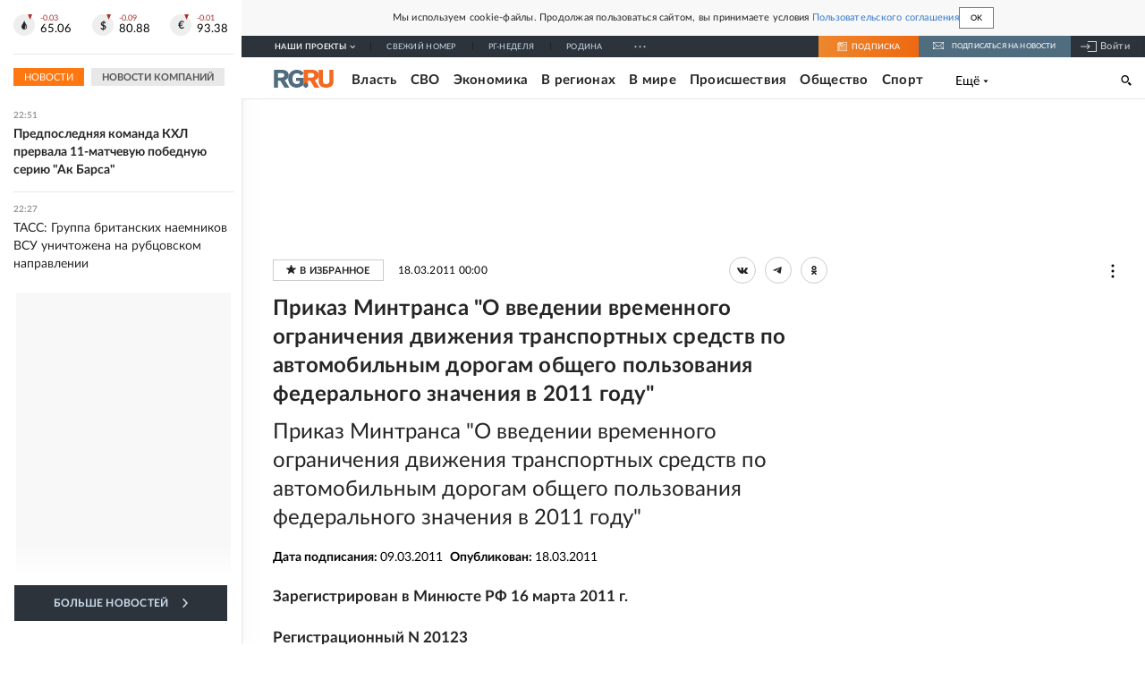

--- FILE ---
content_type: text/html
request_url: https://tns-counter.ru/nc01a**R%3Eundefined*rg_ru/ru/UTF-8/tmsec=mx3_rg_ru/181381192***
body_size: 16
content:
1F56751269066549G1762026825:1F56751269066549G1762026825

--- FILE ---
content_type: application/javascript; charset=UTF-8
request_url: https://cdnfiles.rg.ru/_next/static/chunks/50381-3df74bb57d5e9f50.js
body_size: 5547
content:
(self.webpackChunk_N_E=self.webpackChunk_N_E||[]).push([[50381],{50381:function(e,l,t){"use strict";t.r(l),t.d(l,{default:function(){return ek}});var n,r,s=t(85893),a=t(44288),o=t(47648),i=t.n(o),c=t(67294);function _(){return(_=Object.assign?Object.assign.bind():function(e){for(var l=1;l<arguments.length;l++){var t=arguments[l];for(var n in t)({}).hasOwnProperty.call(t,n)&&(e[n]=t[n])}return e}).apply(null,arguments)}var u=function(e){return c.createElement("svg",_({xmlns:"http://www.w3.org/2000/svg",width:18,height:13},e),n||(n=c.createElement("path",{d:"M17.44 0H8.407a.58.58 0 0 0-.393.145.52.52 0 0 0-.168.365c.008.134.07.26.175.352A.57.57 0 0 0 8.408 1h8.47v10h-8.47a.58.58 0 0 0-.483.085.5.5 0 0 0-.161.183.496.496 0 0 0 .16.647.57.57 0 0 0 .484.085h9.031a.58.58 0 0 0 .393-.145.52.52 0 0 0 .169-.365V.51a.5.5 0 0 0-.17-.365A.56.56 0 0 0 17.44 0m-7 5.69L7.625 3.11a.48.48 0 0 0-.328-.128.48.48 0 0 0-.328.128.4.4 0 0 0-.128.295c0 .11.046.216.128.295L9.01 5.57H.456a.46.46 0 0 0-.315.123.4.4 0 0 0-.13.297.4.4 0 0 0 .13.297.46.46 0 0 0 .315.123H9.01L6.968 8.28a.4.4 0 0 0-.128.295c0 .11.046.216.128.295a.46.46 0 0 0 .328.132.48.48 0 0 0 .328-.132l2.817-2.58a.42.42 0 0 0 .133-.3.4.4 0 0 0-.133-.3Z"})))},m=t(51729),d=t.n(m);function b(){return(b=Object.assign?Object.assign.bind():function(e){for(var l=1;l<arguments.length;l++){var t=arguments[l];for(var n in t)({}).hasOwnProperty.call(t,n)&&(e[n]=t[n])}return e}).apply(null,arguments)}var x=function(e){return c.createElement("svg",b({xmlns:"http://www.w3.org/2000/svg",viewBox:"0 0 32 32"},e),r||(r=c.createElement("path",{fill:"#fff",d:"M19.75 15.67a6 6 0 1 0-7.51 0A11 11 0 0 0 5 26v1h22v-1a11 11 0 0 0-7.25-10.33M12 11a4 4 0 1 1 4 4 4 4 0 0 1-4-4M7.06 25a9 9 0 0 1 17.89 0Z",className:"user_svg__fill-606161","data-name":"Layer 7"})))},h=t(7215),j=t(96084),f=t(20223),v=t(71514);function p(e){let{handlerLogout:l}=e,[t,n]=(0,c.useState)(!1),r=(0,c.useRef)(null),{screen:a}=(0,v.E)(),o=(0,j.Pc)(),i=e=>{if(t)n(e=>!e);else{if("click"!==e.type)return;n(e=>!e)}},_=[{href:"/profile",title:o.userInfo&&o.userInfo.fullname?o.userInfo.fullname:o.userInfo.email?o.userInfo.email:"Пользователь"},{href:"/saved",title:"Избранное"},{href:"/newsletter",title:"Рассылки"},{href:"/orders",title:"Заказы"}];return(0,s.jsx)("div",{className:d().container,children:(0,s.jsxs)(h.Z,{outsideHandler:i,children:[(0,s.jsxs)("button",{className:d().icon,onClick:i,"data-testid":"user-menu-icon",children:[(0,s.jsx)(x,{}),(0,s.jsx)("span",{className:d().fullName,children:(e=>{let l=e.split(" ");return"mobile"===a.value?"".concat(l[0][0]).concat(l[1]?"."+l[1][0]:""):"".concat(l[0]," ").concat(l[1]?l[1][0]:"")})(o.userInfo.fullname||"")})]}),t&&(0,s.jsx)("div",{className:d().dropdown,ref:r,children:(0,s.jsxs)("ul",{className:d().menu,children:[_.map((e,l)=>(0,s.jsx)(f.Z,{href:e.href,children:(0,s.jsx)("a",{children:(0,s.jsx)("li",{children:e.title})})},l)),(0,s.jsx)("button",{className:d().exitButton,onClick:()=>l({logout:!0}),"data-testid":"user-menu-logout",children:"Выход"})]})})]})})}var g=t(56143);function N(e){let{handlerLogout:l,isLogged:t}=e,{openModalAuth:n}=(0,g.Z)();return(0,s.jsx)("div",{className:i().root,children:t?(0,s.jsx)(p,{handlerLogout:l}):(0,s.jsxs)("button",{className:i().button,onClick:n,"aria-label":"войти в личный кабинет","data-testid":"user-menu-signin","data-cy":"user-menu-signin",children:[(0,s.jsx)("i",{className:i().icon,children:(0,s.jsx)(u,{"aria-hidden":"true",focusable:"false",tabIndex:"-1"})}),(0,s.jsx)("span",{className:i().text,children:"Войти"})]})})}var U=t(85093),k=t(2037),w=t.n(k);function S(){return(0,s.jsx)(U.Z,{href:"/gazeta/rg/svezh",children:(0,s.jsx)("span",{className:w().link,title:"Свежий номер",dangerouslySetInnerHTML:{__html:"Свежий номер"}})})}var C=t(63514),I=t(59459),y=t(23351),Z=t(42811),L=t(91270),M=t(42509),P=t.n(M);function R(e){let{className:l,onClick:t}=e;return(0,s.jsx)(Z.Z,{errMsg:"Ошибка в блоке UmbrellaLogo",children:(0,s.jsx)("div",{className:(0,C.Z)(P().root,l),onClick:t,children:(0,s.jsx)(y.Z,{href:I.M5,children:(0,s.jsx)("a",{className:P().linkLogo,title:"Российская газета",children:(0,s.jsx)(L.Z,{})})})})})}var F=t(45697),O=t.n(F),B=t(71242),E=t.n(B),z=t(59610);function A(e){let{text:l,isActive:t=!1,onClick:n}=e,r=(0,s.jsxs)(s.Fragment,{children:[(0,s.jsx)("span",{className:E().our,children:"Наши"})," проекты"]});return(0,s.jsxs)("button",{className:"".concat(E().root," ").concat(t?E().rootActive:""),type:"button",onClick:n,"data-testid":"umbrella-content-button",children:[(0,s.jsx)("span",{className:E().text,children:l||r}),(0,s.jsx)("i",{className:E().icon,children:(0,s.jsx)(z.Z,{})})]})}A.propTypes={text:O().string,isActive:O().bool,onClick:O().func};var T=t(66506),H=t(42980),D=t.n(H);function q(e){let{items:l}=e,[t,n]=(0,c.useState)(!1),r=()=>n(!0);function a(e){let{src:l}=e;return(0,s.jsx)("img",{className:"".concat(D().icon),src:l,loading:"lazy",onLoad:r})}return(0,s.jsx)("div",{className:D().root,children:(0,s.jsx)("div",{className:D().inner,children:(0,s.jsx)("div",{className:D().list,children:l.map((e,l)=>(0,s.jsx)("div",{className:D().item,children:(0,s.jsx)(T.Z,{href:e.url,kind:e.kind,is_sport:e.is_sport||!1,is_rodina:!1,children:e.logoWebp?e.kind===T.F.Default?(0,s.jsx)("span",{className:"".concat(D().link," ").concat(D()["icon-"+e.slug]," ").concat(t?"":"skeleton-line"),children:(0,s.jsx)(a,{src:e.logoWebp})}):(0,s.jsx)("a",{className:"".concat(D().link," ").concat(D()["icon-"+e.slug]," ").concat(t?"":"skeleton-line"),children:(0,s.jsx)(a,{src:e.logoWebp})}):""})},l))})})})}var K=t(70188),Q=t(18394),J=t.n(Q);function W(e){let{onClick:l}=e;return(0,s.jsx)(Z.Z,{errMsg:"Ошибка в блоке UmbrellaCloseButton",children:(0,s.jsx)("button",{className:J().root,onClick:l,"data-testid":"umbrella-close-button",children:(0,s.jsx)("i",{className:J().icon,children:(0,s.jsx)(K.Z,{})})})})}var G=t(23191),V=t.n(G);function X(e){let{items:l}=e;return(0,s.jsx)("div",{className:V().root,children:(0,s.jsx)("div",{className:V().inner,children:(0,s.jsx)("div",{className:V().list,children:l.map((e,l)=>(0,s.jsx)("span",{className:V().item,children:(0,s.jsx)(T.Z,{kind:e.kind,href:e.url,is_sport:e.is_sport||!1,is_rodina:!1,children:e.kind===T.F.Default?(0,s.jsx)("span",{className:V().link,title:e.title,dangerouslySetInnerHTML:{__html:e.title}}):(0,s.jsx)("a",{className:V().link,title:e.title,dangerouslySetInnerHTML:{__html:e.title}})})},l))})})})}var Y=t(22271),$=t.n(Y);function ee(e){let{items:l,title:t="Проекты"}=e;return(0,s.jsx)("div",{className:$().root,children:(0,s.jsxs)("div",{className:$().inner,children:[(0,s.jsxs)("div",{className:$().title,children:[t,":"]}),(0,s.jsx)("div",{className:$().list,children:l.map((e,l)=>(0,s.jsx)("span",{className:$().item,children:(0,s.jsx)(T.Z,{kind:e.kind,href:e.url,is_sport:!!e.is_sport,is_rodina:!1,children:e.kind===T.F.Default?(0,s.jsx)("span",{className:$().link,dangerouslySetInnerHTML:{__html:e.title}}):(0,s.jsx)("a",{rel:"noreferrer noopener",title:e.title,className:$().link,dangerouslySetInnerHTML:{__html:e.title}})})},l))})]})})}var el=t(45375),et=t.n(el);function en(e){let{items:l}=e;return(0,s.jsx)("div",{className:et().root,children:(0,s.jsx)("div",{className:et().inner,children:(0,s.jsx)("div",{className:et().list,children:l.map((e,l)=>(0,s.jsx)("span",{className:et().item,children:(0,s.jsx)(T.Z,{href:e.url,kind:e.kind,is_sport:!1,is_rodina:!1,children:(0,s.jsx)("a",{className:et().link,title:e.title,dangerouslySetInnerHTML:{__html:e.title}})})},l))})})})}var er=t(93628),es=t(30978),ea=t.n(es);function eo(e){let{className:l=""}=e;return(0,s.jsx)("ul",{className:"".concat(ea().root).concat(l?" ".concat(l):""),children:er.Z.map((e,l)=>(0,s.jsx)("li",{className:ea().item,children:(0,s.jsx)("a",{className:ea().link,href:e.url,title:e.title,target:"_blank",rel:"noreferrer noopener",children:(0,s.jsx)("i",{className:"".concat(ea().icon," ").concat(ea()[e.name]),children:(0,s.jsx)(e.SVG,{})})})},e.title+l))})}eo.propTypes={className:O().string};var ei=t(16514),ec=t(71354),e_=t(66924),eu=t.n(e_);function em(){return(0,s.jsx)(ei.Z,{tag:"div",props:{className:eu().root},events:["view","click","init"],params:{eventCategory:"subscribe-subs"},children:(0,s.jsxs)("a",{className:eu().button,target:"_blank",href:"https://rg.ru/subs/",rel:"noreferrer noopener",children:[(0,s.jsx)("i",{className:eu().icon,children:(0,s.jsx)(ec.Z,{"aria-hidden":"true",focusable:"false",tabIndex:"-1"})}),(0,s.jsxs)("div",{className:eu().title,children:[(0,s.jsx)("span",{children:"Подписка"}),(0,s.jsx)("span",{className:eu().titleSecondText,children:" на издание"})]})]})})}var ed=t(43534),eb=t(20906),ex=t(44256),eh=t(98727),ej=t(83499),ef=t(39040),ev=t(76923),ep=t(70073),eg=t.n(ep);function eN(e){let{showRGLogo:l=!1,className:t="",user:n}=e,{scrollInfo:r}=(0,ex.O)(),[o,i]=(0,c.useState)(r.scrolled),[_,u]=(0,c.useState)(!1),{lockScroll:m,unlockScroll:d}=(0,ev.P)(),[b,x]=(0,c.useState)(!1),h=()=>{u(e=>!e)},j=async e=>{let{logout:l}=e;if(l)try{var t;let e=await (0,eb.Z)({params:{query:"{\n  logout {\n    message\n  }\n}"}});!e.data.logout.message||(null===(t=e.errors)||void 0===t?void 0:t.length)||(n.removeUserInfo(),x(!1))}catch(e){console.error(e)}},{screen:f}=(0,v.E)();return(0,c.useEffect)(()=>{document&&(_?m():d())},[_,m,d]),(0,c.useEffect)(()=>{r.scrolled!==o&&i(r.scrolled)},[r.scrolled,o]),(0,c.useEffect)(()=>{n.userInfo&&n.userInfo.email&&x(!0)},[n.userInfo]),(0,s.jsx)(s.Fragment,{children:(0,s.jsx)("div",{id:"umbrella",className:"".concat(eg().root," ").concat(o?eg().scrolled:""," ").concat(t),children:(0,s.jsxs)("div",{className:eg().inner,children:[(0,s.jsxs)("div",{className:eg().toolbar,children:[l&&(0,s.jsx)(R,{className:eg().logo}),(0,s.jsx)("div",{className:(0,C.Z)(eg().toolbarItem,eg().toolbarItemContentButton),children:(0,s.jsx)(A,{isActive:_,onClick:h})}),"mobile"!==f.value?(0,s.jsx)("div",{className:(0,C.Z)(eg().toolbarItem,eg().toolbarItemNavigation),children:(0,s.jsx)(a.Z,{items:eh.Jg})}):null,(0,s.jsx)("div",{className:eg().svezh,children:(0,s.jsx)(S,{})}),(0,s.jsx)("div",{className:eg().subscribe,children:(0,s.jsx)(em,{})}),"mobile"!==f.value?(0,s.jsx)(ed.Z,{className:eg().newsletterSubscribe}):null,(0,s.jsx)("div",{className:(0,C.Z)(eg().toolbarItem,eg().toolbarItemAuth),children:(0,s.jsx)(N,{handlerLogout:j,isLogged:b})})]}),_?(0,s.jsx)("div",{className:"".concat(eg().content," ").concat(_?eg().contentShow:""),children:(0,s.jsxs)("div",{className:eg().contentInner,children:[(0,s.jsx)("div",{className:eg().contentRow,children:(0,s.jsx)(q,{items:eh.Jg})}),(0,s.jsx)("div",{className:"".concat(eg().contentRow," ").concat(eg().contentRowFill),children:(0,s.jsx)(R,{className:eg().logoContent,onClick:h})}),(0,s.jsxs)("div",{className:"".concat(eg().contentRow," ").concat(eg().contentRowFill),children:[(0,s.jsx)("div",{className:eg().contentCell,children:(0,s.jsx)(X,{items:ef.c.filter(e=>"/vyhodnye"!==e.url)})}),(0,s.jsx)("div",{className:eg().contentCell,children:(0,s.jsx)(ee,{items:eh.C6,title:"Тематические проекты"})}),(0,s.jsx)("div",{className:eg().contentCell,children:(0,s.jsx)(ee,{items:eh.PJ,title:"Совместные проекты"})})]}),(0,s.jsx)("div",{className:"".concat(eg().contentRow," ").concat(eg().contentRowFill),children:(0,s.jsx)(en,{items:ej.O})}),(0,s.jsx)("div",{className:eg().contentRow}),(0,s.jsx)("div",{className:"".concat(eg().contentRow," ").concat(eg().contentRowFill),children:(0,s.jsx)(eo,{})})]})}):null,_&&(0,s.jsx)(W,{onClick:h})]})})})}var eU=t(96400);function ek(e){let{className:l="",showRGLogo:t=!1}=e,n=(0,j.Pc)();return(0,s.jsxs)(s.Fragment,{children:[(0,s.jsx)(eU.Z,{componentId:"umbrellaControl"}),(0,s.jsx)(eN,{className:l,showRGLogo:t,user:n})]})}},83499:function(e,l,t){"use strict";t.d(l,{O:function(){return r},l:function(){return s}});var n=t(66506);let r=[{title:"О газете",url:"/about/",kind:n.F.Pages},{title:"Подписка",url:"https://rg.ru/subs/",kind:n.F.ExternalLink},{title:"Контакты",url:"/kontakty/",kind:n.F.Pages},{title:"Обратная связь",url:"/inbox/",kind:n.F.Pages},{title:"Реклама",url:"/reklama/",kind:n.F.Pages},{title:"Медиацентр",url:"https://mc.rg.ru/",kind:n.F.ExternalLink},{title:"Сервисы и приложения",url:"/services",kind:n.F.Pages},{title:"Вакансии",url:"/vacancies",kind:n.F.Pages}],s=[{title:"Использование материалов \xabРГ\xbb",url:"/webpartner",kind:n.F.Pages},{title:"Обязательная для публикации информация",url:"/publicinfo",kind:n.F.Pages},{title:"Пользовательское соглашение",url:"/useragreement",kind:n.F.Pages}]},18394:function(e){e.exports={root:"UmbrellaCloseButton_root___10Op",icon:"UmbrellaCloseButton_icon__WbC3m"}},42509:function(e){e.exports={root:"UmbrellaLogo_root__sq3Tg",linkLogo:"UmbrellaLogo_linkLogo__GhwD3"}},70073:function(e){e.exports={root:"Umbrella_root__MYQQv",inner:"Umbrella_inner__qw3LM",subscribe:"Umbrella_subscribe___7KfL",scrolled:"Umbrella_scrolled__L_Z5y",toolbar:"Umbrella_toolbar__toU_M",logo:"Umbrella_logo__YMtTQ",logoContent:"Umbrella_logoContent__XIa5X",toolbarItemNavigation:"Umbrella_toolbarItemNavigation__4u_j5",toolbarItemGeolocation:"Umbrella_toolbarItemGeolocation__nspqQ",toolbarItemContentButton:"Umbrella_toolbarItemContentButton___Sj_O",toolbarItemAuth:"Umbrella_toolbarItemAuth__MJyM9",content:"Umbrella_content__1RVjA",contentShow:"Umbrella_contentShow__8a1zp",contentInner:"Umbrella_contentInner___KFLI",contentRow:"Umbrella_contentRow__4SuFB",contentRowFill:"Umbrella_contentRowFill__x5h5Z",svezh:"Umbrella_svezh__NKzhk",newsletterSubscribe:"Umbrella_newsletterSubscribe__Wl4dD",contentCell:"Umbrella_contentCell__gauS7"}},42980:function(e){e.exports={root:"UmbrellaCarousel_root__i6_LE",inner:"UmbrellaCarousel_inner__f8j_m",list:"UmbrellaCarousel_list__bS7MR",item:"UmbrellaCarousel_item__zpH_v",link:"UmbrellaCarousel_link___vvSx",icon:"UmbrellaCarousel_icon__LygVv","icon-rg":"UmbrellaCarousel_icon-rg__LAyyF","icon-nedelya":"UmbrellaCarousel_icon-nedelya__0dnqI","icon-rodina":"UmbrellaCarousel_icon-rodina__RAOuR","icon-tema":"UmbrellaCarousel_icon-tema__GZlwg","icon-soyuz":"UmbrellaCarousel_icon-soyuz___QlhW","icon-bibl":"UmbrellaCarousel_icon-bibl__EsN0j",isLoading:"UmbrellaCarousel_isLoading__KSO9k"}},71242:function(e){e.exports={root:"UmbrellaContentButton_root__OU00H",icon:"UmbrellaContentButton_icon__6sPNS",rootActive:"UmbrellaContentButton_rootActive__axpB8",text:"UmbrellaContentButton_text__pPO38",our:"UmbrellaContentButton_our__REuPp"}},22271:function(e){e.exports={root:"UmbrellaProjects_root__RDBJV",title:"UmbrellaProjects_title__fpXnS",list:"UmbrellaProjects_list__q_pGp",item:"UmbrellaProjects_item__R9Sqe",link:"UmbrellaProjects_link__PkkdM"}},23191:function(e){e.exports={root:"UmbrellaRubrics_root__kmJ5O",item:"UmbrellaRubrics_item____AF_",link:"UmbrellaRubrics_link__ejMz8",list:"UmbrellaRubrics_list__Jd_Et"}},30978:function(e){e.exports={root:"UmbrellaSocial_root__KDE3z",item:"UmbrellaSocial_item__MYgrk",icon:"UmbrellaSocial_icon__rNabO",dzen:"UmbrellaSocial_dzen__5Ncgy",tenchat:"UmbrellaSocial_tenchat__IAQIb",vk:"UmbrellaSocial_vk__yeOCk",ok:"UmbrellaSocial_ok__SwWJ6",flip:"UmbrellaSocial_flip__4S1CI",telegram:"UmbrellaSocial_telegram__Ifkii",podcasts:"UmbrellaSocial_podcasts__x3mfp",rutube:"UmbrellaSocial_rutube__6Yj_S",max:"UmbrellaSocial_max__dh11N"}},45375:function(e){e.exports={root:"UmbrellaStaticPages_root__agiQO",list:"UmbrellaStaticPages_list__lWZX1",item:"UmbrellaStaticPages_item__nKNtw",link:"UmbrellaStaticPages_link__9LaBh"}},66924:function(e){e.exports={root:"UmbrellaSubscribe_root__rEtO7",button:"UmbrellaSubscribe_button__wsCTe",title:"UmbrellaSubscribe_title__zw2sQ",titleSecondText:"UmbrellaSubscribe_titleSecondText__QCjTa",icon:"UmbrellaSubscribe_icon__lqf_h"}},2037:function(e){e.exports={link:"UmbrellaSvezh_link__0Rwaq"}},47648:function(e){e.exports={root:"UserMenu_root__BKOUI",icon:"UserMenu_icon__ZqA4p",button:"UserMenu_button__7XjLH",text:"UserMenu_text__qfpcd"}},51729:function(e){e.exports={icon:"UserMenuDropdown_icon__KXKcr",fullName:"UserMenuDropdown_fullName__KwcVv",dropdown:"UserMenuDropdown_dropdown__Pd9dm",menu:"UserMenuDropdown_menu__jIKxt",exitButton:"UserMenuDropdown_exitButton__ZZZ4s"}}}]);